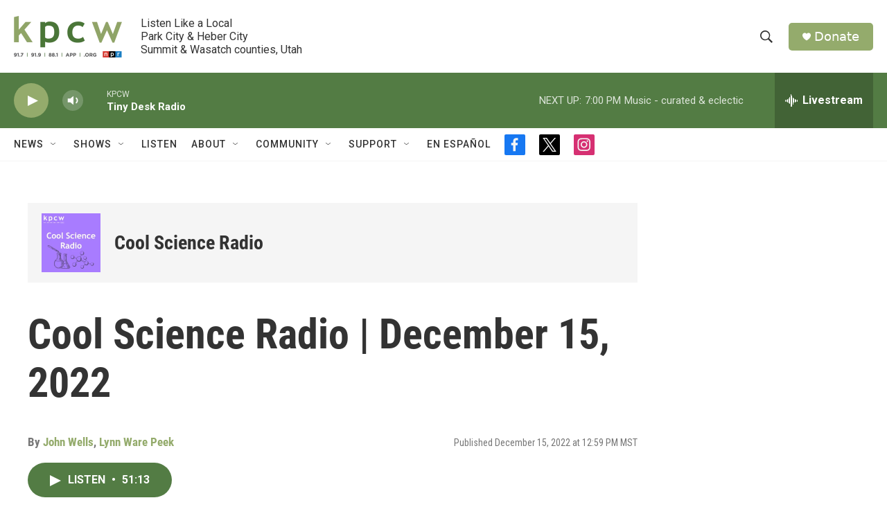

--- FILE ---
content_type: image/svg+xml
request_url: https://npr.brightspotcdn.com/resource/00000177-1bc0-debb-a57f-dfcf4a950000/styleguide/assets/icons/TuneIn.bf993a9b2a514e0aad864f1d729e20dc.svg
body_size: 5634
content:
<svg width="160" height="40" viewBox="0 0 160 40" fill="none" xmlns="http://www.w3.org/2000/svg">
<path d="M153 0H7C3.13401 0 0 3.13401 0 7V33C0 36.866 3.13401 40 7 40H153C156.866 40 160 36.866 160 33V7C160 3.13401 156.866 0 153 0Z" fill="black"/>
<path d="M89.285 18.5182V19.7455C89.285 19.8682 89.159 19.9909 89.033 19.9909H87.458C87.395 19.9909 87.332 20.0523 87.332 20.1136V26.6182C87.332 26.7409 87.206 26.8636 87.08 26.8636H85.82C85.694 26.8636 85.568 26.7409 85.568 26.6182V20.1136C85.568 20.0523 85.505 19.9909 85.442 19.9909H83.867C83.741 19.9909 83.615 19.8682 83.615 19.7455V18.5182C83.615 18.3955 83.741 18.2727 83.867 18.2727H89.033C89.159 18.2727 89.285 18.3955 89.285 18.5182ZM96.215 18.2727H94.955C94.829 18.2727 94.703 18.3955 94.703 18.5182V24.2864C94.703 24.8386 94.262 25.2682 93.4745 25.2682C92.7185 25.2682 92.2775 24.8386 92.2775 24.2864V18.5182C92.2775 18.3955 92.1515 18.2727 92.0255 18.2727H90.7655C90.6395 18.2727 90.5135 18.3955 90.5135 18.5182V24.2864C90.5135 25.7591 91.7735 26.9864 93.4745 26.9864C95.207 26.9864 96.467 25.7591 96.467 24.2864V18.5182C96.467 18.3955 96.341 18.2727 96.215 18.2727ZM103.334 18.2727H102.074C101.948 18.2727 101.822 18.3955 101.822 18.5182V23.1205C101.822 23.1818 101.727 23.2125 101.696 23.1511L99.9635 18.4875C99.932 18.3648 99.8375 18.2727 99.6485 18.2727H98.1365C98.0105 18.2727 97.8845 18.3955 97.8845 18.5182V26.6182C97.8845 26.7409 98.0105 26.8636 98.1365 26.8636H99.3965C99.5225 26.8636 99.6485 26.7409 99.6485 26.6182V22.3841C99.6485 22.3227 99.743 22.292 99.7745 22.3534L101.475 26.6489C101.507 26.7409 101.602 26.8636 101.822 26.8636H103.302C103.428 26.8636 103.555 26.7409 103.555 26.6182V18.5182C103.586 18.3955 103.46 18.2727 103.334 18.2727ZM109.854 25.1455H106.862C106.799 25.1455 106.736 25.0841 106.736 25.0227V23.55C106.736 23.4886 106.799 23.4273 106.862 23.4273H109.697C109.823 23.4273 109.949 23.3045 109.949 23.1818V21.9545C109.949 21.8318 109.823 21.7091 109.697 21.7091H106.862C106.799 21.7091 106.736 21.6477 106.736 21.5864V20.1136C106.736 20.0523 106.799 19.9909 106.862 19.9909H109.792C109.918 19.9909 110.043 19.8682 110.043 19.7455V18.5182C110.043 18.3955 109.918 18.2727 109.792 18.2727H105.224C105.098 18.2727 104.972 18.3955 104.972 18.5182V26.6182C104.972 26.7409 105.098 26.8636 105.224 26.8636H109.854C109.98 26.8636 110.107 26.7409 110.107 26.6182V25.3909C110.107 25.2682 109.98 25.1455 109.854 25.1455ZM140 6.92045V25.9432C140 26.4648 139.59 26.8636 139.055 26.8636H117.32V32.0795C117.32 32.6011 116.91 33 116.375 33H77.945C77.4095 33 77 32.6011 77 32.0795V13.0568C77 12.5352 77.4095 12.1364 77.945 12.1364H115.43V6.92045C115.43 6.39886 115.84 6 116.375 6H139.055C139.59 6 140 6.39886 140 6.92045ZM115.43 13.9773H79.0475C78.953 13.9773 78.89 14.0386 78.89 14.1307V31.0057C78.89 31.0977 78.953 31.1591 79.0475 31.1591H115.272C115.367 31.1591 115.43 31.0977 115.43 31.0057V13.9773ZM126.707 19.3159C126.707 19.1932 126.581 19.0705 126.455 19.0705H125.384C125.321 19.0705 125.258 19.0091 125.258 18.9477V13.9159C125.258 13.8545 125.321 13.7932 125.384 13.7932H126.329C126.455 13.7932 126.581 13.6705 126.581 13.5477V12.3818C126.581 12.2591 126.455 12.1364 126.329 12.1364H122.423C122.297 12.1364 122.171 12.2591 122.171 12.3818V13.5477C122.171 13.6705 122.297 13.7932 122.423 13.7932H123.368C123.431 13.7932 123.494 13.8545 123.494 13.9159V18.9477C123.494 19.0091 123.431 19.0705 123.368 19.0705H122.297C122.171 19.0705 122.045 19.1932 122.045 19.3159V20.4818C122.045 20.6045 122.171 20.7273 122.297 20.7273H126.455C126.581 20.7273 126.707 20.6045 126.707 20.4818V19.3159ZM133.763 12.3818C133.763 12.2591 133.637 12.1364 133.511 12.1364H132.251C132.125 12.1364 131.999 12.2591 131.999 12.3818V16.9841C131.999 17.0455 131.904 17.0761 131.873 17.0148L130.14 12.3511C130.109 12.2284 130.014 12.1364 129.826 12.1364H128.345C128.219 12.1364 128.093 12.2591 128.093 12.3818V20.4818C128.093 20.6045 128.219 20.7273 128.345 20.7273H129.605C129.731 20.7273 129.857 20.6045 129.857 20.4818V16.2477C129.857 16.1864 129.951 16.1557 129.983 16.217L131.684 20.5125C131.715 20.6045 131.81 20.7273 132.03 20.7273H133.511C133.637 20.7273 133.763 20.6045 133.763 20.4818V12.3818Z" fill="#14D8CC"/>
<path fill-rule="evenodd" clip-rule="evenodd" d="M21.859 23.154H18V17.1275H19.173V22.032H21.859V23.154ZM24.6564 23.154H23.4664V17.1275H24.6564V23.154ZM30.8878 18.564L29.8338 18.887C29.7743 18.5555 29.5023 18.037 28.7373 18.037C28.1678 18.037 27.7938 18.4025 27.7938 18.802C27.7938 19.1335 28.0063 19.397 28.4483 19.482L29.2898 19.6435C30.3863 19.856 30.9728 20.57 30.9728 21.42C30.9728 22.3465 30.1993 23.2815 28.7968 23.2815C27.1988 23.2815 26.4933 22.253 26.3998 21.3945L27.4878 21.1055C27.5388 21.7005 27.9553 22.236 28.8053 22.236C29.4343 22.236 29.7828 21.9215 29.7828 21.4965C29.7828 21.148 29.5193 20.876 29.0518 20.7825L28.2103 20.6125C27.2498 20.417 26.6293 19.7965 26.6293 18.887C26.6293 17.816 27.5898 17 28.7288 17C30.1908 17 30.7518 17.884 30.8878 18.564ZM37.2383 18.241H35.3343V23.154H34.1528V18.241H32.2488V17.1275H37.2383V18.241ZM42.6197 23.154H38.8457V17.1275H42.6197V18.2325H40.0187V19.6095H42.3732V20.655H40.0187V22.049H42.6197V23.154ZM49.6671 23.154H48.4346L45.6976 18.8785V23.154H44.5246V17.1275H45.9866L48.4941 21.114V17.1275H49.6671V23.154ZM55.3554 20.1365C55.3554 21.4965 56.3074 22.1425 57.2339 22.1425C58.1689 22.1425 59.1209 21.4965 59.1209 20.1365C59.1209 18.7765 58.1689 18.1305 57.2339 18.1305C56.3074 18.1305 55.3554 18.7765 55.3554 20.1365ZM54.1399 20.145C54.1399 18.1985 55.6019 17 57.2339 17C58.8744 17 60.3364 18.1985 60.3364 20.145C60.3364 22.083 58.8744 23.2815 57.2339 23.2815C55.6019 23.2815 54.1399 22.083 54.1399 20.145ZM67.2989 23.154H66.0664L63.3294 18.8785V23.154H62.1564V17.1275H63.6184L66.1259 21.114V17.1275H67.2989V23.154Z" fill="white"/>
</svg>
